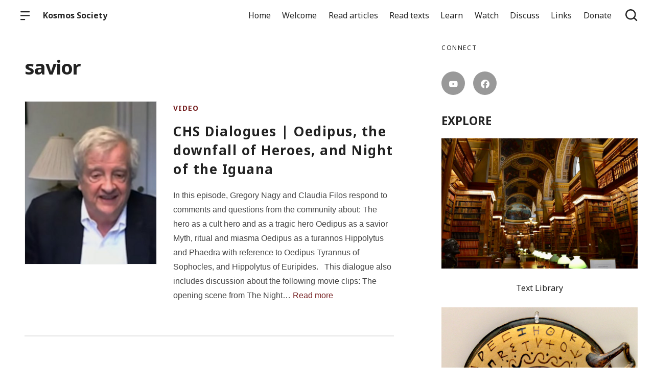

--- FILE ---
content_type: text/html; charset=UTF-8
request_url: https://kosmossociety.org/tag/savior-2/
body_size: 14210
content:

  <!doctype html>
<!--[if lt IE 9]><html class="no-js no-svg ie lt-ie9 lt-ie8 lt-ie7" lang="en-US"> <![endif]-->
<!--[if IE 9]><html class="no-js no-svg ie ie9 lt-ie9 lt-ie8" lang="en-US"> <![endif]-->
<!--[if gt IE 9]><!--><html class="no-js no-svg" lang="en-US"> <!--<![endif]-->
<head>
    <meta charset="UTF-8" />

    <meta name="description" content="An online community for classical studies">

    <link rel="stylesheet" href="https://kosmossociety.org/wp-content/themes/orpheus/style.css" type="text/css" />
    <link rel="stylesheet" href="https://kosmossociety.org/wp-content/themes/orpheus/static/css/draft.css" type="text/css" />
    <link rel="stylesheet" href="https://kosmossociety.org/wp-content/themes/orpheus/static/css/draft-js-inline-toolbar-plugin.css" type="text/css" />
    <link rel="stylesheet" href="https://kosmossociety.org/wp-content/themes/orpheus/static/css/draft-js-mention-plugin.css" type="text/css" />
    <link rel="stylesheet" href="https://kosmossociety.org/wp-content/themes/orpheus/static/css/draftjs-inline-toolbar.css" type="text/css" />
    <link rel="stylesheet" href="https://kosmossociety.org/wp-content/themes/orpheus/static/css/draftjs.css" type="text/css" />
    <link rel="stylesheet" href="https://kosmossociety.org/wp-content/themes/orpheus/static/css/orpheus.css" type="text/css" />
    <link rel="stylesheet" href="https://kosmossociety.org/wp-content/themes/orpheus/static/css/annotations.css" type="text/css" />
    <link rel="stylesheet" href="https://kosmossociety.org/wp-content/themes/orpheus/static/css/chs.css" type="text/css" />
    <link rel="stylesheet" href="https://kosmossociety.org/wp-content/themes/orpheus/static/css/publications.css" type="text/css" />
    <link rel="stylesheet" href="https://kosmossociety.org/wp-content/themes/orpheus/static/css/chs-main.css" type="text/css" />
    <link rel="stylesheet" href="https://kosmossociety.org/wp-content/themes/orpheus/static/css/main-site-home.css" type="text/css" />
    <link rel="stylesheet" href="https://kosmossociety.org/wp-content/themes/orpheus/static/css/404.css" type="text/css" />
    <link rel="stylesheet" href="https://kosmossociety.org/wp-content/themes/orpheus/static/css/pages.css" type="text/css" />
    <link rel="stylesheet" href="https://kosmossociety.org/wp-content/themes/orpheus/static/css/responsive.css" type="text/css" />
    <link rel="stylesheet" href="https://kosmossociety.org/wp-content/themes/orpheus/static/css/print.css" type="text/css" media="print" />
    <link rel="stylesheet" href="https://kosmossociety.org/wp-content/themes/orpheus/static/css/custom.css" type="text/css" />
    <link rel="stylesheet" href="https://kosmossociety.org/wp-content/themes/orpheus/static/css/timely.css" type="text/css" />
                
    <link rel="stylesheet" href="https://cdn.jsdelivr.net/npm/@mdi/font@5.8.55/css/materialdesignicons.min.css" type="text/css" />
    <meta http-equiv="Content-Type" content="text/html; charset=UTF-8" />
    <meta http-equiv="X-UA-Compatible" content="IE=edge">
    <meta name="viewport" content="width=device-width, initial-scale=1, user-scalable=no">
    <link rel="author" href="https://kosmossociety.org/wp-content/themes/orpheus/humans.txt" />
    <link rel="pingback" href="https://kosmossociety.org/xmlrpc.php" />
    <link rel="profile" href="http://gmpg.org/xfn/11">

          <link rel="apple-touch-icon" sizes="180x180" href="/wp-content/themes/orpheus/static/images/apple-touch-icon.png">
      <link rel="icon" type="image/png" sizes="32x32" href="/wp-content/themes/orpheus/static/images/favicon-32x32.png">
      <link rel="icon" type="image/png" sizes="16x16" href="/wp-content/themes/orpheus/static/images/favicon-16x16.png">
      <link rel="manifest" href="/wp-content/themes/orpheus/static/images/site.webmanifest">
    
    <meta name="theme-color" content="#000000">
    <script src="https://cdn.ravenjs.com/3.21.0/raven.min.js" crossorigin="anonymous"></script>
    <link href="https://fonts.googleapis.com/css?family=Noto+Sans:400,700|Cardo:300,400,700&subset=cyrillic,greek,latin-ext" rel="stylesheet">
    <link href="https://api.mapbox.com/mapbox-gl-js/v1.1.1/mapbox-gl.css" rel="stylesheet">
    <link rel="stylesheet" href="https://api.mapbox.com/mapbox-gl-js/plugins/mapbox-gl-geocoder/v4.4.1/mapbox-gl-geocoder.css">
    <script async defer="defer" src="https://www.googletagmanager.com/gtag/js?id=UA-36250260-17"></script>

          <!-- Global site tag (gtag.js) - Google Analytics -->
      <script async src="https://www.googletagmanager.com/gtag/js?id=UA-83607684-1"></script>
      <script>
        window.dataLayer = window.dataLayer || [];
        function gtag(){dataLayer.push(arguments);}
        gtag('js', new Date());

        gtag('config', 'UA-83607684-1');
      </script>
    

    <script async defer="defer" src="https://www.google.com/recaptcha/api.js" type="text/javascript"></script>
    <script async defer="defer" src="https://maps.googleapis.com/maps/api/js?key=AIzaSyAoZmCz1xYcNNa3XvFQeXkbafy-Gn6sp-0" type="text/javascript"></script>
    <script src='https://api.mapbox.com/mapbox-gl-js/v1.4.1/mapbox-gl.js'></script>
    <link href='https://api.mapbox.com/mapbox-gl-js/v1.4.1/mapbox-gl.css' rel='stylesheet' />

    <meta name='robots' content='index, follow, max-image-preview:large, max-snippet:-1, max-video-preview:-1' />

	<!-- This site is optimized with the Yoast SEO plugin v26.7 - https://yoast.com/wordpress/plugins/seo/ -->
	<title>savior Archives - Kosmos Society</title>
	<link rel="canonical" href="https://kosmossociety.org/tag/savior-2/" />
	<meta property="og:locale" content="en_US" />
	<meta property="og:type" content="article" />
	<meta property="og:title" content="savior Archives - Kosmos Society" />
	<meta property="og:url" content="https://kosmossociety.org/tag/savior-2/" />
	<meta property="og:site_name" content="Kosmos Society" />
	<meta name="twitter:card" content="summary_large_image" />
	<script type="application/ld+json" class="yoast-schema-graph">{"@context":"https://schema.org","@graph":[{"@type":"CollectionPage","@id":"https://kosmossociety.org/tag/savior-2/","url":"https://kosmossociety.org/tag/savior-2/","name":"savior Archives - Kosmos Society","isPartOf":{"@id":"https://kosmossociety.org/#website"},"primaryImageOfPage":{"@id":"https://kosmossociety.org/tag/savior-2/#primaryimage"},"image":{"@id":"https://kosmossociety.org/tag/savior-2/#primaryimage"},"thumbnailUrl":"https://kosmossociety.org/wp-content/uploads/2015/12/Greg1.jpg","inLanguage":"en-US"},{"@type":"ImageObject","inLanguage":"en-US","@id":"https://kosmossociety.org/tag/savior-2/#primaryimage","url":"https://kosmossociety.org/wp-content/uploads/2015/12/Greg1.jpg","contentUrl":"https://kosmossociety.org/wp-content/uploads/2015/12/Greg1.jpg","width":600,"height":431},{"@type":"WebSite","@id":"https://kosmossociety.org/#website","url":"https://kosmossociety.org/","name":"Kosmos Society","description":"An online community for classical studies","potentialAction":[{"@type":"SearchAction","target":{"@type":"EntryPoint","urlTemplate":"https://kosmossociety.org/?s={search_term_string}"},"query-input":{"@type":"PropertyValueSpecification","valueRequired":true,"valueName":"search_term_string"}}],"inLanguage":"en-US"}]}</script>
	<!-- / Yoast SEO plugin. -->


<link rel='dns-prefetch' href='//secure.gravatar.com' />
<link rel='dns-prefetch' href='//stats.wp.com' />
<link rel='dns-prefetch' href='//v0.wordpress.com' />
<link rel='preconnect' href='//c0.wp.com' />
<link rel="alternate" type="application/rss+xml" title="Kosmos Society &raquo; Feed" href="https://kosmossociety.org/feed/" />
<link rel="alternate" type="application/rss+xml" title="Kosmos Society &raquo; Comments Feed" href="https://kosmossociety.org/comments/feed/" />
<link rel="alternate" type="application/rss+xml" title="Kosmos Society &raquo; savior Tag Feed" href="https://kosmossociety.org/tag/savior-2/feed/" />
<style id='wp-img-auto-sizes-contain-inline-css' type='text/css'>
img:is([sizes=auto i],[sizes^="auto," i]){contain-intrinsic-size:3000px 1500px}
/*# sourceURL=wp-img-auto-sizes-contain-inline-css */
</style>
<link rel='stylesheet' id='ai1ec_style-css' href='//kosmossociety.org/wp-content/plugins/all-in-one-event-calendar/cache/4e018985_ai1ec_parsed_css.css?ver=3.0.0' type='text/css' media='all' />

<style id='wp-block-paragraph-inline-css' type='text/css'>
.is-small-text{font-size:.875em}.is-regular-text{font-size:1em}.is-large-text{font-size:2.25em}.is-larger-text{font-size:3em}.has-drop-cap:not(:focus):first-letter{float:left;font-size:8.4em;font-style:normal;font-weight:100;line-height:.68;margin:.05em .1em 0 0;text-transform:uppercase}body.rtl .has-drop-cap:not(:focus):first-letter{float:none;margin-left:.1em}p.has-drop-cap.has-background{overflow:hidden}:root :where(p.has-background){padding:1.25em 2.375em}:where(p.has-text-color:not(.has-link-color)) a{color:inherit}p.has-text-align-left[style*="writing-mode:vertical-lr"],p.has-text-align-right[style*="writing-mode:vertical-rl"]{rotate:180deg}
/*# sourceURL=https://kosmossociety.org/wp-includes/blocks/paragraph/style.min.css */
</style>
<style id='wp-block-loginout-inline-css' type='text/css'>
.wp-block-loginout{box-sizing:border-box}
/*# sourceURL=https://kosmossociety.org/wp-includes/blocks/loginout/style.min.css */
</style>
<style id='wp-emoji-styles-inline-css' type='text/css'>

	img.wp-smiley, img.emoji {
		display: inline !important;
		border: none !important;
		box-shadow: none !important;
		height: 1em !important;
		width: 1em !important;
		margin: 0 0.07em !important;
		vertical-align: -0.1em !important;
		background: none !important;
		padding: 0 !important;
	}
/*# sourceURL=wp-emoji-styles-inline-css */
</style>
<link rel='stylesheet' id='wp-block-library-css' href='https://c0.wp.com/c/6.9/wp-includes/css/dist/block-library/style.min.css' type='text/css' media='all' />
<style id='global-styles-inline-css' type='text/css'>
:root{--wp--preset--aspect-ratio--square: 1;--wp--preset--aspect-ratio--4-3: 4/3;--wp--preset--aspect-ratio--3-4: 3/4;--wp--preset--aspect-ratio--3-2: 3/2;--wp--preset--aspect-ratio--2-3: 2/3;--wp--preset--aspect-ratio--16-9: 16/9;--wp--preset--aspect-ratio--9-16: 9/16;--wp--preset--color--black: #000000;--wp--preset--color--cyan-bluish-gray: #abb8c3;--wp--preset--color--white: #ffffff;--wp--preset--color--pale-pink: #f78da7;--wp--preset--color--vivid-red: #cf2e2e;--wp--preset--color--luminous-vivid-orange: #ff6900;--wp--preset--color--luminous-vivid-amber: #fcb900;--wp--preset--color--light-green-cyan: #7bdcb5;--wp--preset--color--vivid-green-cyan: #00d084;--wp--preset--color--pale-cyan-blue: #8ed1fc;--wp--preset--color--vivid-cyan-blue: #0693e3;--wp--preset--color--vivid-purple: #9b51e0;--wp--preset--gradient--vivid-cyan-blue-to-vivid-purple: linear-gradient(135deg,rgb(6,147,227) 0%,rgb(155,81,224) 100%);--wp--preset--gradient--light-green-cyan-to-vivid-green-cyan: linear-gradient(135deg,rgb(122,220,180) 0%,rgb(0,208,130) 100%);--wp--preset--gradient--luminous-vivid-amber-to-luminous-vivid-orange: linear-gradient(135deg,rgb(252,185,0) 0%,rgb(255,105,0) 100%);--wp--preset--gradient--luminous-vivid-orange-to-vivid-red: linear-gradient(135deg,rgb(255,105,0) 0%,rgb(207,46,46) 100%);--wp--preset--gradient--very-light-gray-to-cyan-bluish-gray: linear-gradient(135deg,rgb(238,238,238) 0%,rgb(169,184,195) 100%);--wp--preset--gradient--cool-to-warm-spectrum: linear-gradient(135deg,rgb(74,234,220) 0%,rgb(151,120,209) 20%,rgb(207,42,186) 40%,rgb(238,44,130) 60%,rgb(251,105,98) 80%,rgb(254,248,76) 100%);--wp--preset--gradient--blush-light-purple: linear-gradient(135deg,rgb(255,206,236) 0%,rgb(152,150,240) 100%);--wp--preset--gradient--blush-bordeaux: linear-gradient(135deg,rgb(254,205,165) 0%,rgb(254,45,45) 50%,rgb(107,0,62) 100%);--wp--preset--gradient--luminous-dusk: linear-gradient(135deg,rgb(255,203,112) 0%,rgb(199,81,192) 50%,rgb(65,88,208) 100%);--wp--preset--gradient--pale-ocean: linear-gradient(135deg,rgb(255,245,203) 0%,rgb(182,227,212) 50%,rgb(51,167,181) 100%);--wp--preset--gradient--electric-grass: linear-gradient(135deg,rgb(202,248,128) 0%,rgb(113,206,126) 100%);--wp--preset--gradient--midnight: linear-gradient(135deg,rgb(2,3,129) 0%,rgb(40,116,252) 100%);--wp--preset--font-size--small: 13px;--wp--preset--font-size--medium: 20px;--wp--preset--font-size--large: 36px;--wp--preset--font-size--x-large: 42px;--wp--preset--spacing--20: 0.44rem;--wp--preset--spacing--30: 0.67rem;--wp--preset--spacing--40: 1rem;--wp--preset--spacing--50: 1.5rem;--wp--preset--spacing--60: 2.25rem;--wp--preset--spacing--70: 3.38rem;--wp--preset--spacing--80: 5.06rem;--wp--preset--shadow--natural: 6px 6px 9px rgba(0, 0, 0, 0.2);--wp--preset--shadow--deep: 12px 12px 50px rgba(0, 0, 0, 0.4);--wp--preset--shadow--sharp: 6px 6px 0px rgba(0, 0, 0, 0.2);--wp--preset--shadow--outlined: 6px 6px 0px -3px rgb(255, 255, 255), 6px 6px rgb(0, 0, 0);--wp--preset--shadow--crisp: 6px 6px 0px rgb(0, 0, 0);}:where(.is-layout-flex){gap: 0.5em;}:where(.is-layout-grid){gap: 0.5em;}body .is-layout-flex{display: flex;}.is-layout-flex{flex-wrap: wrap;align-items: center;}.is-layout-flex > :is(*, div){margin: 0;}body .is-layout-grid{display: grid;}.is-layout-grid > :is(*, div){margin: 0;}:where(.wp-block-columns.is-layout-flex){gap: 2em;}:where(.wp-block-columns.is-layout-grid){gap: 2em;}:where(.wp-block-post-template.is-layout-flex){gap: 1.25em;}:where(.wp-block-post-template.is-layout-grid){gap: 1.25em;}.has-black-color{color: var(--wp--preset--color--black) !important;}.has-cyan-bluish-gray-color{color: var(--wp--preset--color--cyan-bluish-gray) !important;}.has-white-color{color: var(--wp--preset--color--white) !important;}.has-pale-pink-color{color: var(--wp--preset--color--pale-pink) !important;}.has-vivid-red-color{color: var(--wp--preset--color--vivid-red) !important;}.has-luminous-vivid-orange-color{color: var(--wp--preset--color--luminous-vivid-orange) !important;}.has-luminous-vivid-amber-color{color: var(--wp--preset--color--luminous-vivid-amber) !important;}.has-light-green-cyan-color{color: var(--wp--preset--color--light-green-cyan) !important;}.has-vivid-green-cyan-color{color: var(--wp--preset--color--vivid-green-cyan) !important;}.has-pale-cyan-blue-color{color: var(--wp--preset--color--pale-cyan-blue) !important;}.has-vivid-cyan-blue-color{color: var(--wp--preset--color--vivid-cyan-blue) !important;}.has-vivid-purple-color{color: var(--wp--preset--color--vivid-purple) !important;}.has-black-background-color{background-color: var(--wp--preset--color--black) !important;}.has-cyan-bluish-gray-background-color{background-color: var(--wp--preset--color--cyan-bluish-gray) !important;}.has-white-background-color{background-color: var(--wp--preset--color--white) !important;}.has-pale-pink-background-color{background-color: var(--wp--preset--color--pale-pink) !important;}.has-vivid-red-background-color{background-color: var(--wp--preset--color--vivid-red) !important;}.has-luminous-vivid-orange-background-color{background-color: var(--wp--preset--color--luminous-vivid-orange) !important;}.has-luminous-vivid-amber-background-color{background-color: var(--wp--preset--color--luminous-vivid-amber) !important;}.has-light-green-cyan-background-color{background-color: var(--wp--preset--color--light-green-cyan) !important;}.has-vivid-green-cyan-background-color{background-color: var(--wp--preset--color--vivid-green-cyan) !important;}.has-pale-cyan-blue-background-color{background-color: var(--wp--preset--color--pale-cyan-blue) !important;}.has-vivid-cyan-blue-background-color{background-color: var(--wp--preset--color--vivid-cyan-blue) !important;}.has-vivid-purple-background-color{background-color: var(--wp--preset--color--vivid-purple) !important;}.has-black-border-color{border-color: var(--wp--preset--color--black) !important;}.has-cyan-bluish-gray-border-color{border-color: var(--wp--preset--color--cyan-bluish-gray) !important;}.has-white-border-color{border-color: var(--wp--preset--color--white) !important;}.has-pale-pink-border-color{border-color: var(--wp--preset--color--pale-pink) !important;}.has-vivid-red-border-color{border-color: var(--wp--preset--color--vivid-red) !important;}.has-luminous-vivid-orange-border-color{border-color: var(--wp--preset--color--luminous-vivid-orange) !important;}.has-luminous-vivid-amber-border-color{border-color: var(--wp--preset--color--luminous-vivid-amber) !important;}.has-light-green-cyan-border-color{border-color: var(--wp--preset--color--light-green-cyan) !important;}.has-vivid-green-cyan-border-color{border-color: var(--wp--preset--color--vivid-green-cyan) !important;}.has-pale-cyan-blue-border-color{border-color: var(--wp--preset--color--pale-cyan-blue) !important;}.has-vivid-cyan-blue-border-color{border-color: var(--wp--preset--color--vivid-cyan-blue) !important;}.has-vivid-purple-border-color{border-color: var(--wp--preset--color--vivid-purple) !important;}.has-vivid-cyan-blue-to-vivid-purple-gradient-background{background: var(--wp--preset--gradient--vivid-cyan-blue-to-vivid-purple) !important;}.has-light-green-cyan-to-vivid-green-cyan-gradient-background{background: var(--wp--preset--gradient--light-green-cyan-to-vivid-green-cyan) !important;}.has-luminous-vivid-amber-to-luminous-vivid-orange-gradient-background{background: var(--wp--preset--gradient--luminous-vivid-amber-to-luminous-vivid-orange) !important;}.has-luminous-vivid-orange-to-vivid-red-gradient-background{background: var(--wp--preset--gradient--luminous-vivid-orange-to-vivid-red) !important;}.has-very-light-gray-to-cyan-bluish-gray-gradient-background{background: var(--wp--preset--gradient--very-light-gray-to-cyan-bluish-gray) !important;}.has-cool-to-warm-spectrum-gradient-background{background: var(--wp--preset--gradient--cool-to-warm-spectrum) !important;}.has-blush-light-purple-gradient-background{background: var(--wp--preset--gradient--blush-light-purple) !important;}.has-blush-bordeaux-gradient-background{background: var(--wp--preset--gradient--blush-bordeaux) !important;}.has-luminous-dusk-gradient-background{background: var(--wp--preset--gradient--luminous-dusk) !important;}.has-pale-ocean-gradient-background{background: var(--wp--preset--gradient--pale-ocean) !important;}.has-electric-grass-gradient-background{background: var(--wp--preset--gradient--electric-grass) !important;}.has-midnight-gradient-background{background: var(--wp--preset--gradient--midnight) !important;}.has-small-font-size{font-size: var(--wp--preset--font-size--small) !important;}.has-medium-font-size{font-size: var(--wp--preset--font-size--medium) !important;}.has-large-font-size{font-size: var(--wp--preset--font-size--large) !important;}.has-x-large-font-size{font-size: var(--wp--preset--font-size--x-large) !important;}
/*# sourceURL=global-styles-inline-css */
</style>

<style id='classic-theme-styles-inline-css' type='text/css'>
/*! This file is auto-generated */
.wp-block-button__link{color:#fff;background-color:#32373c;border-radius:9999px;box-shadow:none;text-decoration:none;padding:calc(.667em + 2px) calc(1.333em + 2px);font-size:1.125em}.wp-block-file__button{background:#32373c;color:#fff;text-decoration:none}
/*# sourceURL=/wp-includes/css/classic-themes.min.css */
</style>
<link rel='stylesheet' id='bbp-default-css' href='https://kosmossociety.org/wp-content/plugins/bbpress/templates/default/css/bbpress.min.css?ver=2.6.14' type='text/css' media='all' />
<link rel='stylesheet' id='bsp-css' href='https://kosmossociety.org/wp-content/plugins/bbp-style-pack/css/bspstyle.css?ver=1766541006' type='text/css' media='screen' />
<link rel='stylesheet' id='dashicons-css' href='https://c0.wp.com/c/6.9/wp-includes/css/dashicons.min.css' type='text/css' media='all' />
<style id='kadence-blocks-global-variables-inline-css' type='text/css'>
:root {--global-kb-font-size-sm:clamp(0.8rem, 0.73rem + 0.217vw, 0.9rem);--global-kb-font-size-md:clamp(1.1rem, 0.995rem + 0.326vw, 1.25rem);--global-kb-font-size-lg:clamp(1.75rem, 1.576rem + 0.543vw, 2rem);--global-kb-font-size-xl:clamp(2.25rem, 1.728rem + 1.63vw, 3rem);--global-kb-font-size-xxl:clamp(2.5rem, 1.456rem + 3.26vw, 4rem);--global-kb-font-size-xxxl:clamp(2.75rem, 0.489rem + 7.065vw, 6rem);}:root {--global-palette1: #3182CE;--global-palette2: #2B6CB0;--global-palette3: #1A202C;--global-palette4: #2D3748;--global-palette5: #4A5568;--global-palette6: #718096;--global-palette7: #EDF2F7;--global-palette8: #F7FAFC;--global-palette9: #ffffff;}
/*# sourceURL=kadence-blocks-global-variables-inline-css */
</style>
<link rel='stylesheet' id='sharedaddy-css' href='https://c0.wp.com/p/jetpack/15.4/modules/sharedaddy/sharing.css' type='text/css' media='all' />
<link rel='stylesheet' id='social-logos-css' href='https://c0.wp.com/p/jetpack/15.4/_inc/social-logos/social-logos.min.css' type='text/css' media='all' />
<script type="text/javascript" src="https://c0.wp.com/c/6.9/wp-includes/js/jquery/jquery.min.js" id="jquery-core-js"></script>
<script type="text/javascript" src="https://c0.wp.com/c/6.9/wp-includes/js/jquery/jquery-migrate.min.js" id="jquery-migrate-js"></script>
<link rel="https://api.w.org/" href="https://kosmossociety.org/wp-json/" /><link rel="alternate" title="JSON" type="application/json" href="https://kosmossociety.org/wp-json/wp/v2/tags/2453" /><link rel="EditURI" type="application/rsd+xml" title="RSD" href="https://kosmossociety.org/xmlrpc.php?rsd" />

	<style>img#wpstats{display:none}</style>
		<link rel="icon" href="https://kosmossociety.org/wp-content/uploads/2023/10/cropped-K-new-logo-1-32x32.jpg" sizes="32x32" />
<link rel="icon" href="https://kosmossociety.org/wp-content/uploads/2023/10/cropped-K-new-logo-1-192x192.jpg" sizes="192x192" />
<link rel="apple-touch-icon" href="https://kosmossociety.org/wp-content/uploads/2023/10/cropped-K-new-logo-1-180x180.jpg" />
<meta name="msapplication-TileImage" content="https://kosmossociety.org/wp-content/uploads/2023/10/cropped-K-new-logo-1-270x270.jpg" />

  </head>

<body class="archive tag tag-savior-2 tag-2453 wp-theme-orpheus -mainSite  -chs" data-template="base.twig">
<noscript class="noJavascriptMessage">
  <style>
    body,
    html {
      margin: 0;
      padding: 0;
    }

    .noJavascriptMessage {
      align-items: center;
      display: flex;
      font-family: "Trueno", -apple-system, BlinkMacSystemFont, "Helvetica Neue", Helvetica, sans-serif;
      justify-content: center;
      margin: 0;
      min-height: 100vh;
      padding: 0;
    }

    .noJavascriptMessage > div {
      max-width: 500px;
      padding: 20px;
      text-align: center;
    }

    .noJavascriptMessage svg {
      height: 100px;
      margin-bottom: 40px;
    }
  </style>
  <div>
    <svg width="150px" height="146px" viewbox="0 0 150 146" version="1.1" xmlns="http://www.w3.org/2000/svg" xmlns:xlink="http://www.w3.org/1999/xlink">
      <path
        d="M75.016497,145.4 C31.816497,145.4 0.816497,113.2 0.816497,73.4 L0.816497,73 C0.816497,33.2 32.216497,0.6 75.416497,0.6 C118.616497,0.6 149.616497,32.8 149.616497,72.6 L149.616497,73 C149.616497,112.8 118.216497,145.4 75.016497,145.4 Z M75.416497,117 C100.216497,117 117.416497,97.4 117.416497,73.4 L117.416497,73 C117.416497,49 99.816497,29 75.016497,29 C50.216497,29 33.016497,48.6 33.016497,72.6 L33.016497,73 C33.016497,97 50.616497,117 75.416497,117 Z"
        id="O"
        fill="#000000"></path>
    </svg>
    <p>Enable JavaScript and refresh the page to view the Center for Hellenic Studies website.</p>
    <p>
      <a href="https://www.enable-javascript.com/" target="_blank">See how to enable JavaScript in your browser.</a>
    </p>
  </div>
</noscript>

<div id="root">
  <div>
    	<header class="headerExternal
      -light
  " data-html2canvas-ignore="true">
  <div class="headerExternalDefault">
    <div class="headerExternalSite">
                       
      </a>
              <button class="headerExternalButton headerExternalSiteMenuButton menuButton showMenuButton" href="/">
          <svg viewbox="0 0 30 30">
            <path
              d="M13.0518223,24.12 C13.8486533,24.12 14.4946125,24.7708056 14.4946125,25.5586857 L14.4946125,25.8973143 C14.4946125,26.6918785 13.8530946,27.336 13.0518223,27.336 L1.4427902,27.336 C0.645959177,27.336 0,26.6851944 0,25.8973143 L0,25.5586857 C0,24.7641215 0.641517873,24.12 1.4427902,24.12 L13.0518223,24.12 Z M27.5516448,12.864 C28.3455984,12.864 28.989225,13.5148056 28.989225,14.3026857 L28.989225,14.6413143 C28.989225,15.4358785 28.3430988,16.08 27.5516448,16.08 L1.43758018,16.08 C0.643626568,16.08 0,15.4291944 0,14.6413143 L0,14.3026857 C0,13.5081215 0.646126216,12.864 1.43758018,12.864 L27.5516448,12.864 Z M27.5516448,1.608 C28.3455984,1.608 28.989225,2.25880559 28.989225,3.04668573 L28.989225,3.38531427 C28.989225,4.17987846 28.3430988,4.824 27.5516448,4.824 L1.43758018,4.824 C0.643626568,4.824 0,4.17319441 0,3.38531427 L0,3.04668573 C0,2.25212154 0.646126216,1.608 1.43758018,1.608 L27.5516448,1.608 Z"
              id="path-1"></path>
          </svg>
        </button>
        <button class="headerExternalButton headerExternalSiteMenuButton hideMenuButton" href="/">
          <i class="mdi mdi-close"></i>
        </button>
                    <a class="headerExternalSiteArchiveTitle" href="/">
          Kosmos Society
        </a>
          </div>

      <ul class="headerExternalNav">
          <li class="headerMenuItem headerExternalNavLinkHideOnMobile headerMenuToggleButton   menu-item menu-item-type-custom menu-item-object-custom menu-item-72557 ">
  <a target="" href="/">Home</a>

  </li>
          <li class="headerMenuItem headerExternalNavLinkHideOnMobile headerMenuToggleButton   menu-item menu-item-type-post_type menu-item-object-page menu-item-73298 menu-item-has-children ">
  <a target="" href="https://kosmossociety.org/welcome-to-kosmos/">Welcome</a>

      <div class="dropdownHeaderMenu" role="tooltip">
      <div
        class="jss88 jss92 jss89"
        id="menu-list-grow"
        style="opacity: 1; transform: scale(1, 1) translateZ(0px); transform-origin: center top; transition: opacity 253ms cubic-bezier(0.4, 0, 0.2, 1) 0ms, transform 168ms cubic-bezier(0.4, 0, 0.2, 1) 0ms;">
        <ul class="jss115 jss116 headerExternalSecondaryNav" role="menu">
                      <li >
              <a role="menuitem" href="/?page_id=5859">
                Welcome to Kosmos Society!
              </a>
                          </li>
                      <li >
              <a role="menuitem" href="/?page_id=715">
                About this site
              </a>
                          </li>
                      <li >
              <a role="menuitem" href="https://kosmossociety.org/faq/">
                FAQ
              </a>
                          </li>
                  </ul>
      </div>
    </div>
  </li>
          <li class="headerMenuItem headerExternalNavLinkHideOnMobile headerMenuToggleButton   menu-item menu-item-type-post_type menu-item-object-page menu-item-57402 menu-item-has-children ">
  <a target="" href="https://kosmossociety.org/reading-articles/">Read articles</a>

      <div class="dropdownHeaderMenu" role="tooltip">
      <div
        class="jss88 jss92 jss89"
        id="menu-list-grow"
        style="opacity: 1; transform: scale(1, 1) translateZ(0px); transform-origin: center top; transition: opacity 253ms cubic-bezier(0.4, 0, 0.2, 1) 0ms, transform 168ms cubic-bezier(0.4, 0, 0.2, 1) 0ms;">
        <ul class="jss115 jss116 headerExternalSecondaryNav" role="menu">
                      <li >
              <a role="menuitem" href="https://kosmossociety.org/category/gallery/">
                Gallery articles
              </a>
                          </li>
                      <li >
              <a role="menuitem" href="https://kosmossociety.org/category/history/">
                History articles
              </a>
                          </li>
                      <li >
              <a role="menuitem" href="https://kosmossociety.org/category/topic-for-discussion/">
                Topic for Discussion
              </a>
                          </li>
                      <li >
              <a role="menuitem" href="https://kosmossociety.org/category/travel-3/">
                Travel articles
              </a>
                          </li>
                      <li >
              <a role="menuitem" href="https://kosmossociety.org/category/texts-2/">
                Text articles
              </a>
                          </li>
                      <li >
              <a role="menuitem" href="https://kosmossociety.org/category/word-study/">
                Word Study articles
              </a>
                          </li>
                      <li >
              <a role="menuitem" href="https://kosmossociety.org/category/classical-reception/">
                Classical Reception
              </a>
                          </li>
                      <li >
              <a role="menuitem" href="https://kosmossociety.org/blog-index/">
                Articles index
              </a>
                          </li>
                  </ul>
      </div>
    </div>
  </li>
          <li class="headerMenuItem headerExternalNavLinkHideOnMobile headerMenuToggleButton   menu-item menu-item-type-custom menu-item-object-custom menu-item-55702 menu-item-has-children ">
  <a target="" href="/?page_id=56626">Read texts</a>

      <div class="dropdownHeaderMenu" role="tooltip">
      <div
        class="jss88 jss92 jss89"
        id="menu-list-grow"
        style="opacity: 1; transform: scale(1, 1) translateZ(0px); transform-origin: center top; transition: opacity 253ms cubic-bezier(0.4, 0, 0.2, 1) 0ms, transform 168ms cubic-bezier(0.4, 0, 0.2, 1) 0ms;">
        <ul class="jss115 jss116 headerExternalSecondaryNav" role="menu">
                      <li >
              <a role="menuitem" href="/?p=1496">
                Text Library
              </a>
                          </li>
                      <li >
              <a role="menuitem" href="https://kosmossociety.org/category/texts-2/">
                Text articles
              </a>
                          </li>
                      <li >
              <a role="menuitem" href="https://kosmossociety.org/category/book-club-2/">
                Book Club
              </a>
                          </li>
                      <li >
              <a role="menuitem" href="https://kosmossociety.org/core-vocab/">
                H24H Core Vocab list
              </a>
                          </li>
                      <li >
              <a role="menuitem" href="https://kosmossociety.org/key-terms-for-thucydides-book-1/">
                Key terms for Thucydides Book 1
              </a>
                          </li>
                      <li >
              <a role="menuitem" href="https://kosmossociety.org/key-terms-for-thucydides-book-2/">
                Key Terms for Thucydides Book 2
              </a>
                          </li>
                  </ul>
      </div>
    </div>
  </li>
          <li class="headerMenuItem headerExternalNavLinkHideOnMobile headerMenuToggleButton   menu-item menu-item-type-custom menu-item-object-custom menu-item-50827 menu-item-has-children ">
  <a target="" href="/?page_id=56637">Learn</a>

      <div class="dropdownHeaderMenu" role="tooltip">
      <div
        class="jss88 jss92 jss89"
        id="menu-list-grow"
        style="opacity: 1; transform: scale(1, 1) translateZ(0px); transform-origin: center top; transition: opacity 253ms cubic-bezier(0.4, 0, 0.2, 1) 0ms, transform 168ms cubic-bezier(0.4, 0, 0.2, 1) 0ms;">
        <ul class="jss115 jss116 headerExternalSecondaryNav" role="menu">
                      <li >
              <a role="menuitem" href="https://kosmossociety.org/learn/learning-modules/">
                Greek
              </a>
                          </li>
                      <li >
              <a role="menuitem" href="/?cat=2130">
                Articles on Ancient Greek language
              </a>
                          </li>
                      <li >
              <a role="menuitem" href="/?cat=1347">
                Reading Homeric Greek series
              </a>
                          </li>
                      <li >
              <a role="menuitem" href="https://kosmossociety.org/learning-latin/">
                Latin
              </a>
                          </li>
                      <li >
              <a role="menuitem" href="https://kosmossociety.org/history-resources/">
                History Resources
              </a>
                          </li>
                      <li >
              <a role="menuitem" href="https://kosmossociety.org/heroesx/">
                HeroesX
              </a>
                          </li>
                  </ul>
      </div>
    </div>
  </li>
          <li class="headerMenuItem headerExternalNavLinkHideOnMobile headerMenuToggleButton   menu-item menu-item-type-custom menu-item-object-custom menu-item-49809 menu-item-has-children ">
  <a target="" href="/?page_id=56738">Watch</a>

      <div class="dropdownHeaderMenu" role="tooltip">
      <div
        class="jss88 jss92 jss89"
        id="menu-list-grow"
        style="opacity: 1; transform: scale(1, 1) translateZ(0px); transform-origin: center top; transition: opacity 253ms cubic-bezier(0.4, 0, 0.2, 1) 0ms, transform 168ms cubic-bezier(0.4, 0, 0.2, 1) 0ms;">
        <ul class="jss115 jss116 headerExternalSecondaryNav" role="menu">
                      <li >
              <a role="menuitem" href="https://kosmossociety.org/videos-visiting-scholars/">
                Open House
              </a>
                          </li>
                      <li >
              <a role="menuitem" href="https://kosmossociety.org/videos-by-theme/">
                Videos by theme
              </a>
                          </li>
                      <li >
              <a role="menuitem" href="https://kosmossociety.org/category/visiting-scholar/">
                Videos by date
              </a>
                          </li>
                      <li >
              <a role="menuitem" href="https://kosmossociety.org/heroesx-office-hours-videos/">
                HeroesX Office Hours Videos
              </a>
                          </li>
                      <li >
              <a role="menuitem" href="/?cat=289">
                Other video dialogues
              </a>
                          </li>
                      <li >
              <a role="menuitem" href="https://chs.harvard.edu/programs/reading-greek-tragedy-online/">
                Reading Greek Tragedy Online
              </a>
                          </li>
                  </ul>
      </div>
    </div>
  </li>
          <li class="headerMenuItem headerExternalNavLinkHideOnMobile headerMenuToggleButton   menu-item menu-item-type-custom menu-item-object-custom menu-item-55708 menu-item-has-children ">
  <a target="" href="/?page_id=233">Discuss</a>

      <div class="dropdownHeaderMenu" role="tooltip">
      <div
        class="jss88 jss92 jss89"
        id="menu-list-grow"
        style="opacity: 1; transform: scale(1, 1) translateZ(0px); transform-origin: center top; transition: opacity 253ms cubic-bezier(0.4, 0, 0.2, 1) 0ms, transform 168ms cubic-bezier(0.4, 0, 0.2, 1) 0ms;">
        <ul class="jss115 jss116 headerExternalSecondaryNav" role="menu">
                      <li >
              <a role="menuitem" href="https://kosmossociety.org/wp-login.php">
                Log in
              </a>
                          </li>
                      <li >
              <a role="menuitem" href="https://kosmossociety.org/hour25-forums/">
                Forums / Log in
              </a>
                          </li>
                      <li >
              <a role="menuitem" href="https://kosmossociety.org/calendar/">
                Calendar
              </a>
                          </li>
                  </ul>
      </div>
    </div>
  </li>
          <li class="headerMenuItem headerExternalNavLinkHideOnMobile headerMenuToggleButton   menu-item menu-item-type-custom menu-item-object-custom menu-item-25969 menu-item-has-children ">
  <a target="_blank" href="/links/">Links</a>

      <div class="dropdownHeaderMenu" role="tooltip">
      <div
        class="jss88 jss92 jss89"
        id="menu-list-grow"
        style="opacity: 1; transform: scale(1, 1) translateZ(0px); transform-origin: center top; transition: opacity 253ms cubic-bezier(0.4, 0, 0.2, 1) 0ms, transform 168ms cubic-bezier(0.4, 0, 0.2, 1) 0ms;">
        <ul class="jss115 jss116 headerExternalSecondaryNav" role="menu">
                      <li >
              <a role="menuitem" href="/links/">
                Related links
              </a>
                          </li>
                  </ul>
      </div>
    </div>
  </li>
          <li class="headerMenuItem headerExternalNavLinkHideOnMobile headerMenuToggleButton  menuDonateButton menu-item menu-item-type-custom menu-item-object-custom menu-item-71890 -lastItem">
  <a target="_blank" href="https://www.paypal.com/us/fundraiser/charity/4287588">Donate</a>

  </li>
    
    
    <li>
      <button class="headerExternalButton headerExternalButtonSearch showMenuButton headerExternalButtonSearchFocusInput" type="button">
        <svg viewbox="0 0 30 30">
          <path
            d="M12.8841,0 C19.9997919,0 25.7682,5.75940898 25.7682,12.864 C25.7682,15.8364395 24.7584733,18.5734126 23.0628032,20.751641 L28.5175168,26.1989723 C29.1464611,26.8269354 29.1464611,27.8450646 28.5175168,28.4730277 C27.8885726,29.1009908 26.8688524,29.1009908 26.2399082,28.4730277 L26.2399082,28.4730277 L20.7840655,23.0268238 C18.6024335,24.7198485 15.8611839,25.728 12.8841,25.728 C5.76840806,25.728 0,19.968591 0,12.864 C0,5.75940898 5.76840806,0 12.8841,0 Z M12.8841,3.216 C7.54733104,3.216 3.221025,7.53555673 3.221025,12.864 C3.221025,18.1924433 7.54733104,22.512 12.8841,22.512 C18.220869,22.512 22.547175,18.1924433 22.547175,12.864 C22.547175,7.53555673 18.220869,3.216 12.8841,3.216 Z"
            id="path-1"></path>
        </svg>
      </button>
      <button class="headerExternalButton headerExternalButtonSearch hideMenuButton" type="button">
        <svg viewbox="0 0 30 30">
          <path
            d="M12.8841,0 C19.9997919,0 25.7682,5.75940898 25.7682,12.864 C25.7682,15.8364395 24.7584733,18.5734126 23.0628032,20.751641 L28.5175168,26.1989723 C29.1464611,26.8269354 29.1464611,27.8450646 28.5175168,28.4730277 C27.8885726,29.1009908 26.8688524,29.1009908 26.2399082,28.4730277 L26.2399082,28.4730277 L20.7840655,23.0268238 C18.6024335,24.7198485 15.8611839,25.728 12.8841,25.728 C5.76840806,25.728 0,19.968591 0,12.864 C0,5.75940898 5.76840806,0 12.8841,0 Z M12.8841,3.216 C7.54733104,3.216 3.221025,7.53555673 3.221025,12.864 C3.221025,18.1924433 7.54733104,22.512 12.8841,22.512 C18.220869,22.512 22.547175,18.1924433 22.547175,12.864 C22.547175,7.53555673 18.220869,3.216 12.8841,3.216 Z"
            id="path-1"></path>
        </svg>
      </button>
    </li>
  </ul>

    <div class="headerMenu">
      <div class="headerMenuInner">
        <form class="textsearchForm" id="search_form" action="/search">
          <input id="header_external_search" type="text" placeholder="Search the Kosmos Society Website . . ." name="s"/>
        </form>

        <div class="headerMenuColumns">
      
<ul>
  <li>
    <h4>
      <a target="" href="https://kosmossociety.org">The Kosmos Society</a>
    </h4>
  </li>

      <li>
      <a href="/">
        Home
      </a>
          </li>
      <li>
      <a href="https://kosmossociety.org/welcome-to-kosmos/">
        Welcome -About - FAQs
      </a>
          </li>
      <li>
      <a href="https://kosmossociety.org/reading-articles/">
        Read Articles - Tag Index
      </a>
          </li>
      <li>
      <a href="https://kosmossociety.org/read-texts/">
        Read: Texts - Book Club - Word Studies
      </a>
          </li>
      <li>
      <a href="https://kosmossociety.org/learn/">
        Learn: Greek - Latin - History
      </a>
          </li>
      <li>
      <a href="https://kosmossociety.org/watch/">
        Watch: Open House - Interviews
      </a>
          </li>
      <li>
      <a href="https://kosmossociety.org/hour25-forums/">
        Discuss: Members' Forums
      </a>
          </li>
      <li>
      <a href="https://kosmossociety.org/links/">
        Links
      </a>
          </li>
      <li>
      <a href="https://www.paypal.com/us/fundraiser/charity/4287588">
        Donate
      </a>
          </li>
  
</ul>
  </div>
      </div>
    </div>
  </div>
</div>
<div class="headerExternalSearch" style="visibility: hidden;">
  <div class="headerExternalSearchContent">
    <button id="header_external_search_back">
      <svg class="jss10" focusable="false" viewbox="0 0 24 24" aria-hidden="true" role="presentation">
        <path fill="none" d="M0 0h24v24H0z"></path>
        <path d="M20 11H7.83l5.59-5.59L12 4l-8 8 8 8 1.41-1.41L7.83 13H20v-2z"></path>
      </svg>
    </button>
    <input id="header_external_search" type="search" placeholder="Search" value="">
  </div>
  <div class="headerExternalSearchBackground"></div>
</div>
</header>      <div class="archive archiveLayout">
    <main class="archiveContent">
			<h1>savior</h1>
			<div class="posts -verticalList ">
															<article class="tease -teaseFull tease-post
	-teaseCondensed
" id="tease-26555">

  
  			    <a href="https://kosmossociety.org/chs-dialogues-oedipus-the-downfall-of-heroes-and-night-of-the-iguana/" class="teaseImageOuter">
		            <div class="teaseImage" style="background-image:url('https://kosmossociety.org/wp-content/uploads/2015/12/Greg1.jpg')"></div>
			    </a>
  
  <div class="postText">
    <div class="postCategories">
	<!--
		-->
	    				<a class="postCategory labelCaps" href="/category/video-dialogue">Video</a>    	  	</div>

    <h2 class="h2">
					    <a href="https://kosmossociety.org/chs-dialogues-oedipus-the-downfall-of-heroes-and-night-of-the-iguana/">
				      	        CHS Dialogues | Oedipus, the downfall of Heroes, and Night of the Iguana
	            </a>
    </h2>

     

    <p>
              In this episode, Gregory Nagy and Claudia Filos respond to comments and questions from the community about: The hero as a cult hero and as a tragic hero Oedipus as a savior Myth, ritual and miasma Oedipus as a turannos Hippolytus and Phaedra with reference to Oedipus Tyrannus of Sophocles, and Hippolytus of Euripides. &nbsp; This dialogue also includes discussion about the following movie clips: The opening scene from The Night&hellip; 
      
					    <a href="https://kosmossociety.org/chs-dialogues-oedipus-the-downfall-of-heroes-and-night-of-the-iguana/">
			 
        Read more
      </a>
    </p>

      </div>

</article>												</div>

    	    </main>

		<div class="archiveSidebar">
	    <aside id="main_sidebar" class="mainSidebar " data-html2canvas-ignore="true">
  <div id="block-29" class="widget widget_block widget_text">
<p></p>
</div><div id="block-35" class="widget widget_block widget_text">
<p></p>
</div><div id="block-25" class="widget widget_block"><h4 class="overline sidebarTitle">
  Connect
</h4>
<div class="socialLinks">
  <ul>
       <li>
      <a href="https://www.youtube.com/@KosmosSociety2024" target="_blank">
        <i class="mdi mdi-youtube"></i>
      </a>
    </li>
    <li>
      <a href="https://www.facebook.com/TheKosmosSociety" target="_blank">
        <i class="mdi mdi-facebook"></i>
      </a>
    </li>
  </ul>
</div></div><div id="block-26" class="widget widget_block"><h4>EXPLORE</h4>
<p><a href="/text-library/"><img loading="lazy" decoding="async" class="aligncenter size-full wp-image-56630" src="/wp-content/uploads/2014/01/Biblio-Nation-Assemb-.jpeg" alt="Library" width="934" height="724" /></a>
<p style="text-align: center">Text Library</p>
<a href="/learn/learning-modules/"><img loading="lazy" decoding="async" class="aligncenter size-full wp-image-56796" src="/wp-content/uploads/2021/06/Greek-alphabet-on-cup-1024px-NAMA_Alphabet_grec.jpg" alt="Greek alphabet on cup" width="1024" height="895" srcset="https://kosmossociety.org/wp-content/uploads/2021/06/Greek-alphabet-on-cup-1024px-NAMA_Alphabet_grec.jpg 1024w, https://kosmossociety.org/wp-content/uploads/2021/06/Greek-alphabet-on-cup-1024px-NAMA_Alphabet_grec-300x262.jpg 300w, https://kosmossociety.org/wp-content/uploads/2021/06/Greek-alphabet-on-cup-1024px-NAMA_Alphabet_grec-768x671.jpg 768w, https://kosmossociety.org/wp-content/uploads/2021/06/Greek-alphabet-on-cup-1024px-NAMA_Alphabet_grec-150x131.jpg 150w" sizes="auto, (max-width: 1024px) 100vw, 1024px" /></a>
<p style="text-align: center">Ancient Greek</p>
<a href="/videos-visiting-scholars/" data-wplink-edit="true"><img loading="lazy" decoding="async" class="aligncenter size-full wp-image-71232" src="/wp-content/uploads/2122/03/New-Open-House-collage.jpg" alt="Collage of some Open House guests" width="902" height="749" srcset="https://kosmossociety.org/wp-content/uploads/2122/03/New-Open-House-collage.jpg 902w, https://kosmossociety.org/wp-content/uploads/2122/03/New-Open-House-collage-300x249.jpg 300w, https://kosmossociety.org/wp-content/uploads/2122/03/New-Open-House-collage-768x638.jpg 768w" sizes="auto, (max-width: 902px) 100vw, 902px" /></a>
<p style="text-align: center">Open House</p></div><div id="block-32" class="widget widget_block widget_text">
<p></p>
</div>

  
                <div class="sidebarInner">
        <h4 class="overline sidebarTitle">
          You may also like
        </h4>
        <div class="sidebarPosts">
                      <article class="
	tease -teaseSidebar
		" id="tease-34407">
  <a href="https://kosmossociety.org/nereid-monument/">
    <h4>
              Nereid Monument
          </h4>
  </a>

  <div class="postMeta">
    							<a class="postCategory" href="/category/topic-for-discussion">Topic for Discussion</a>,&nbsp;			    							<a class="postCategory" href="/category/travel-3">Travel</a>			    	          <span class="postDate">
      17 August 2017
    </span>
  </div>

</article>
                      <article class="
	tease -teaseSidebar
		" id="tease-28672">
  <a href="https://kosmossociety.org/book-club-march-2017-seneca-phaedra/">
    <h4>
              Book Club | March 2017: Seneca Phaedra
          </h4>
  </a>

  <div class="postMeta">
    							<a class="postCategory" href="/category/book-club-2">Book Club</a>			    	          <span class="postDate">
      3 March 2017
    </span>
  </div>

</article>
                      <article class="
	tease -teaseSidebar
		" id="tease-77911">
  <a href="https://kosmossociety.org/open-house-rites-of-passage-and-the-making-of-achilles-in-statius-achilleid-with-patricia-hatcher/">
    <h4>
              Open House | Rites of Passage and the Making of Achilles in&hellip;
          </h4>
  </a>

  <div class="postMeta">
    							<a class="postCategory" href="/category/visiting-scholar">Visiting Scholars</a>			    	          <span class="postDate">
      22 October 2025
    </span>
  </div>

</article>
                  </div>
      </div>

      
       <div class="sidebarInner">
          </div>
  </aside>		</div>

  </div>
                  <footer class="mainSiteFooter" data-html2canvas-ignore="true">
  <div class="footerLeft">
 <h4 class="footerSiteTitle"><span style="color: white">Sponsored by</span></h4>
      <a href="//newalexandria.info/">
        <img class="logo" src='/wp-content/uploads/2023/10/TALL-White-Fill-_RGB.png' />
      </a>
  </div> 
  <div class="footerMiddle">
    <ul class="footerMenu">
              <li class=" menu-item menu-item-type-custom menu-item-object-custom menu-item-72557">
          <a target="" href="/">
            Home
          </a>
        </li>
              <li class=" menu-item menu-item-type-post_type menu-item-object-page menu-item-73298 menu-item-has-children">
          <a target="" href="https://kosmossociety.org/welcome-to-kosmos/">
            Welcome
          </a>
        </li>
              <li class=" menu-item menu-item-type-post_type menu-item-object-page menu-item-57402 menu-item-has-children">
          <a target="" href="https://kosmossociety.org/reading-articles/">
            Read articles
          </a>
        </li>
              <li class=" menu-item menu-item-type-custom menu-item-object-custom menu-item-55702 menu-item-has-children">
          <a target="" href="/?page_id=56626">
            Read texts
          </a>
        </li>
              <li class=" menu-item menu-item-type-custom menu-item-object-custom menu-item-50827 menu-item-has-children">
          <a target="" href="/?page_id=56637">
            Learn
          </a>
        </li>
              <li class=" menu-item menu-item-type-custom menu-item-object-custom menu-item-49809 menu-item-has-children">
          <a target="" href="/?page_id=56738">
            Watch
          </a>
        </li>
              <li class=" menu-item menu-item-type-custom menu-item-object-custom menu-item-55708 menu-item-has-children">
          <a target="" href="/?page_id=233">
            Discuss
          </a>
        </li>
              <li class=" menu-item menu-item-type-custom menu-item-object-custom menu-item-25969 menu-item-has-children">
          <a target="_blank" href="/links/">
            Links
          </a>
        </li>
              <li class="menuDonateButton menu-item menu-item-type-custom menu-item-object-custom menu-item-71890">
          <a target="_blank" href="https://www.paypal.com/us/fundraiser/charity/4287588">
            Donate
          </a>
        </li>
          </ul>
  </div> 
  <div class="footerRight footerLinks">
    <div class="footerRow footerLegal">
      <a href="/eu-eea-privacy-disclosures">EU/EEA Privacy Disclosures</a>
      <a href="/cookie-policy">Cookie Policy</a>
    </div>
</footer>            </div>

  </div>

<script type="speculationrules">
{"prefetch":[{"source":"document","where":{"and":[{"href_matches":"/*"},{"not":{"href_matches":["/wp-*.php","/wp-admin/*","/wp-content/uploads/*","/wp-content/*","/wp-content/plugins/*","/wp-content/themes/orpheus/*","/*\\?(.+)"]}},{"not":{"selector_matches":"a[rel~=\"nofollow\"]"}},{"not":{"selector_matches":".no-prefetch, .no-prefetch a"}}]},"eagerness":"conservative"}]}
</script>

<script type="text/javascript" id="bbp-swap-no-js-body-class">
	document.body.className = document.body.className.replace( 'bbp-no-js', 'bbp-js' );
</script>

<script>document.body.classList.remove("no-js");</script><script type="text/javascript" id="chsSite-js-extra">
/* <![CDATA[ */
var chsScriptVars = {"root":"https://kosmossociety.org/wp-json/","nonce":"86c706149d"};
//# sourceURL=chsSite-js-extra
/* ]]> */
</script>
<script type="text/javascript" src="https://kosmossociety.org/wp-content/themes/orpheus/static/js/site.js?ver=1.1" id="chsSite-js"></script>
<script type="text/javascript" id="chsSiteReact2-js-extra">
/* <![CDATA[ */
var chsScriptVars = {"root":"https://kosmossociety.org/wp-json/","nonce":"86c706149d"};
//# sourceURL=chsSiteReact2-js-extra
/* ]]> */
</script>
<script type="text/javascript" src="https://kosmossociety.org/wp-content/themes/orpheus/client/build/static/js/2.bundle.js?ver=1.1" id="chsSiteReact2-js"></script>
<script type="text/javascript" id="chsSiteReact0-js-extra">
/* <![CDATA[ */
var chsScriptVars = {"root":"https://kosmossociety.org/wp-json/","nonce":"86c706149d"};
//# sourceURL=chsSiteReact0-js-extra
/* ]]> */
</script>
<script type="text/javascript" src="https://kosmossociety.org/wp-content/themes/orpheus/client/build/static/js/0.bundle.js?ver=1.1" id="chsSiteReact0-js"></script>
<script type="text/javascript" id="chsSiteReact-js-extra">
/* <![CDATA[ */
var chsScriptVars = {"root":"https://kosmossociety.org/wp-json/","nonce":"86c706149d"};
//# sourceURL=chsSiteReact-js-extra
/* ]]> */
</script>
<script type="text/javascript" src="https://kosmossociety.org/wp-content/themes/orpheus/client/build/static/js/bundle.js?ver=1.1" id="chsSiteReact-js"></script>
<script type="text/javascript" id="jetpack-stats-js-before">
/* <![CDATA[ */
_stq = window._stq || [];
_stq.push([ "view", {"v":"ext","blog":"191459927","post":"0","tz":"-5","srv":"kosmossociety.org","arch_tag":"savior-2","arch_results":"1","j":"1:15.4"} ]);
_stq.push([ "clickTrackerInit", "191459927", "0" ]);
//# sourceURL=jetpack-stats-js-before
/* ]]> */
</script>
<script type="text/javascript" src="https://stats.wp.com/e-202604.js" id="jetpack-stats-js" defer="defer" data-wp-strategy="defer"></script>
<script id="wp-emoji-settings" type="application/json">
{"baseUrl":"https://s.w.org/images/core/emoji/17.0.2/72x72/","ext":".png","svgUrl":"https://s.w.org/images/core/emoji/17.0.2/svg/","svgExt":".svg","source":{"concatemoji":"https://kosmossociety.org/wp-includes/js/wp-emoji-release.min.js?ver=44d57676e16a9067240d94b9ca9758a0"}}
</script>
<script type="module">
/* <![CDATA[ */
/*! This file is auto-generated */
const a=JSON.parse(document.getElementById("wp-emoji-settings").textContent),o=(window._wpemojiSettings=a,"wpEmojiSettingsSupports"),s=["flag","emoji"];function i(e){try{var t={supportTests:e,timestamp:(new Date).valueOf()};sessionStorage.setItem(o,JSON.stringify(t))}catch(e){}}function c(e,t,n){e.clearRect(0,0,e.canvas.width,e.canvas.height),e.fillText(t,0,0);t=new Uint32Array(e.getImageData(0,0,e.canvas.width,e.canvas.height).data);e.clearRect(0,0,e.canvas.width,e.canvas.height),e.fillText(n,0,0);const a=new Uint32Array(e.getImageData(0,0,e.canvas.width,e.canvas.height).data);return t.every((e,t)=>e===a[t])}function p(e,t){e.clearRect(0,0,e.canvas.width,e.canvas.height),e.fillText(t,0,0);var n=e.getImageData(16,16,1,1);for(let e=0;e<n.data.length;e++)if(0!==n.data[e])return!1;return!0}function u(e,t,n,a){switch(t){case"flag":return n(e,"\ud83c\udff3\ufe0f\u200d\u26a7\ufe0f","\ud83c\udff3\ufe0f\u200b\u26a7\ufe0f")?!1:!n(e,"\ud83c\udde8\ud83c\uddf6","\ud83c\udde8\u200b\ud83c\uddf6")&&!n(e,"\ud83c\udff4\udb40\udc67\udb40\udc62\udb40\udc65\udb40\udc6e\udb40\udc67\udb40\udc7f","\ud83c\udff4\u200b\udb40\udc67\u200b\udb40\udc62\u200b\udb40\udc65\u200b\udb40\udc6e\u200b\udb40\udc67\u200b\udb40\udc7f");case"emoji":return!a(e,"\ud83e\u1fac8")}return!1}function f(e,t,n,a){let r;const o=(r="undefined"!=typeof WorkerGlobalScope&&self instanceof WorkerGlobalScope?new OffscreenCanvas(300,150):document.createElement("canvas")).getContext("2d",{willReadFrequently:!0}),s=(o.textBaseline="top",o.font="600 32px Arial",{});return e.forEach(e=>{s[e]=t(o,e,n,a)}),s}function r(e){var t=document.createElement("script");t.src=e,t.defer=!0,document.head.appendChild(t)}a.supports={everything:!0,everythingExceptFlag:!0},new Promise(t=>{let n=function(){try{var e=JSON.parse(sessionStorage.getItem(o));if("object"==typeof e&&"number"==typeof e.timestamp&&(new Date).valueOf()<e.timestamp+604800&&"object"==typeof e.supportTests)return e.supportTests}catch(e){}return null}();if(!n){if("undefined"!=typeof Worker&&"undefined"!=typeof OffscreenCanvas&&"undefined"!=typeof URL&&URL.createObjectURL&&"undefined"!=typeof Blob)try{var e="postMessage("+f.toString()+"("+[JSON.stringify(s),u.toString(),c.toString(),p.toString()].join(",")+"));",a=new Blob([e],{type:"text/javascript"});const r=new Worker(URL.createObjectURL(a),{name:"wpTestEmojiSupports"});return void(r.onmessage=e=>{i(n=e.data),r.terminate(),t(n)})}catch(e){}i(n=f(s,u,c,p))}t(n)}).then(e=>{for(const n in e)a.supports[n]=e[n],a.supports.everything=a.supports.everything&&a.supports[n],"flag"!==n&&(a.supports.everythingExceptFlag=a.supports.everythingExceptFlag&&a.supports[n]);var t;a.supports.everythingExceptFlag=a.supports.everythingExceptFlag&&!a.supports.flag,a.supports.everything||((t=a.source||{}).concatemoji?r(t.concatemoji):t.wpemoji&&t.twemoji&&(r(t.twemoji),r(t.wpemoji)))});
//# sourceURL=https://kosmossociety.org/wp-includes/js/wp-emoji-loader.min.js
/* ]]> */
</script>



<script>
  window.__orpheus__ = window.__orpheus__ || {};
  window.__orpheus__.userId = "";
  window.__orpheus__.username = "";
  window.__orpheus__.displayName = "";
  window.__orpheus__.userAvatar = "/wp-content/themes/orpheus/static/images/author_default.jpg";
</script>

<script src="https://code.jquery.com/jquery-3.3.1.min.js"></script>
<script src="https://cdnjs.cloudflare.com/ajax/libs/jquery.sticky/1.0.4/jquery.sticky.min.js"></script>
<script src="https://printjs-4de6.kxcdn.com/print.min.js"></script>
<script async="async" defer="defer" src="https://kosmossociety.org/wp-content/themes/orpheus/static/js/headroom.min.js"></script>
<script async="async" defer="defer" src="https://kosmossociety.org/wp-content/themes/orpheus/static/js/plax.js"></script>
<script async="async" defer="defer" src="https://kosmossociety.org/wp-content/themes/orpheus/static/js/sticky-sidebar.min.js"></script>
<script async="async" defer="defer" src="https://kosmossociety.org/wp-content/themes/orpheus/static/js/jquery.sticky-sidebar.min.js"></script>

<!-- Client side react assets -->
<!--
<script src="https://kosmossociety.org/wp-content/themes/orpheus/client/build/static/js/2.bundle.js"></script>
<script src="https://kosmossociety.org/wp-content/themes/orpheus/client/build/static/js/0.bundle.js"></script>
<script src="https://kosmossociety.org/wp-content/themes/orpheus/client/build/static/js/bundle.js"></script>
-->

<!-- Uncomment if running in dev mode -->
<!--
<script src="http://localhost:3000/static/js/main.bundle.js"></script>
<script src="http://localhost:3000/static/js/bundle.js"></script>
<script src="http://localhost:3000/static/js/0.bundle.js"></script>
-->

</body>
</html>


<!-- Page supported by LiteSpeed Cache 7.7 on 2026-01-21 00:11:23 -->

--- FILE ---
content_type: text/css
request_url: https://kosmossociety.org/wp-content/themes/orpheus/static/css/responsive.css
body_size: 2348
content:
/**
 * Responsive
 */

@media (max-width: 1300px) {
  .post.-blog .contentMain {
    margin: 0;
    padding-right: 4rem;
  }

  .post.-blog .articleContent figure {
    width: 100%;
  }

  .post.-blog .articleContent figure.is-resized {
    width: auto;
  }

  .archiveLayout main {
    padding: 5em 3em 5em 3em;
    width: 64vw;
  }

  .homeWithSidebar.post.-withSidebar .articleContent {
    padding: 3rem;
  }

  .post.-article .articleContent {
    padding: 3rem;
  }

  .signUpBackground {
    opacity: 0.4;
  }

  .home header .headerMenuItem.-headerAltMenuItem {
    display: none;
  }
}

@media (max-width: 1100px) {
  .posts.-horizontalList {
    flex-wrap: wrap;
    justify-content: flex-start;
    width: 90%;
    margin: 0 auto;
  }

  .posts.-horizontalList .tease {
    width: 100%;
    min-width: 300px;
    max-width: 600px;
    margin: 15px auto;
  }

  .single .cover {
    flex-wrap: wrap;
  }

  .coverShareLinks {
    position: relative;
    top: auto;
    bottom: auto;
    left: auto;
    right: auto;
    width: auto;
  }
  .cover .postHeadLinks {
    padding-bottom: 0;
  }

  .tease.h2 {
    text-align: left;
  }
  .-horizontalList.-horizontalScroll .tease:first-child {
    margin: 15px auto;
  }

  .-horizontalList.-horizontalScroll .tease.-teaseBook {
    margin: 15px auto;
  }
}

@media (max-width: 990px) {
  .cover {
    flex-wrap: wrap;
  }

  .coverCaption {
    width: 100%;
    bottom: auto;
    right: auto;
    position: relative;
  }

  .headerMenu {
    overflow-y: scroll;
  }

  .headerMenuColumns ul {
    width: 33%;
  }

  .archiveSidebar {
    display: none;
  }

  .contentMain {
    width: 90%;
    margin: 0 auto;
    padding: 3rem 0;
  }

  .homeWithSidebar .mainSidebar {
    width: 100vw;
  }

  .homeWithSidebar.post.-withSidebar .articleContent {
    width: 90%;
    margin: 3rem auto;
    padding: 0;
  }

  .post.-blog .contentMain {
    width: 90%;
    margin: 0 auto;
  }

  .archiveLayout main {
    padding: 5em 0;
    width: 90%;
    margin: 0 auto;
  }

  .-teaseFull {
    flex-wrap: wrap;
  }

  .-teaseFull .postText,
  .-teaseFull.-teaseCondensed .postText {
    width: 100%;
  }

  .-teaseFull .teaseImageOuter,
  .-teaseFull.-teaseCondensed .teaseImageOuter {
    width: 100%;
    height: 240px;
    margin: 1em auto;
  }
  .moreFromOptions {
    flex-wrap: wrap;
  }

  .postsHeader {
    flex-wrap: wrap;

  }

  .post.-blog.-withSidebar {
    flex-wrap: wrap;
  }

  .post.-blog .contentMain {
    padding: 0 3rem;
    max-width: none;
  }

  .post.-withSidebar .mainSidebar {
    position: relative;
    padding-right: 0;
    width: 100%;
    margin: 0 ;
    padding: 0rem;
  }

  .post.-withSidebar .mainSidebar .sidebarInner {
    width: 90%;
    margin: 0 auto;
  }
  .post.-withSidebar .mainSidebar .sidebarSignup {
    width: 100%;
    margin: 0 auto;
  }

  .post.-withSidebar .socialLinks {
    padding-bottom: 3rem;
  }

  .post.-blog .contentMain p {
    word-break: break-word;
  }

  .post figcaption {
    width: 60vw;
  }

  .post.-blog .contentMain,
  .post.-informational .contentMain {
    padding: 3rem 0 6rem;
  }

  .tease.-teaseFull.-teaseCondensed {
    flex-wrap: wrap;
  }

  .post.-article .postContentInner.-withSidebar {
    flex-wrap: wrap-reverse;
  }

  .post.-article .contentMain {
    width: 100%;
  }

  .mainSidebar {
    width: 90%;
    margin: 0 auto;
  }

  .post.-article .mainSidebar {
    width: 100%;
  }

  .mainSidebar .sidebarInner {
    padding: 0;
    margin: 0;
  }

  .mainSidebar .sidebarInner.happeningNow {
    padding: 2rem;
  }

  .post.-article .postContentInner.-withSidebar {
    justify-content: flex-start;
  }

  .articleContent p, .articleContent .Paragraph {
    margin: 1rem 0;
  }

  .-chs .headerExternalNav .headerExternalNavLinkHideOnMobile {
    display: none;
  }

  .home header .headerMenuItem.-headerAltMenuItem.headerExternalNavLinkHideOnMobile {
    display: none;
  }

  .home header.headroom--not-top .headerMenuItem.headerExternalNavLinkHideOnMobile {
    display: none;
  }


  .post.-article .articleH1 {
    width: 100%;
    padding:0;
  }

  .post.-article .articleContent {
    padding: 3rem 0;
    width: 90%;
    margin: 0 auto;
  }

  .archive section.mainSection {
    flex-wrap: wrap;
  }
  .mainSection.-withSidebar .sectionContent {
    width: 100vw;
  }

  .visitSection {
    width: 90%;
    margin: 0 auto;
    flex-wrap: wrap;
    padding: 0;
  }

  .visitSection iframe {
    width: 100%;
    margin-bottom: 2rem;
  }

  .visitSection .visitSectionText {
    width: 100%;
    max-width: 720px;
    margin: 0 auto;
  }

  .homepageContentFeed .posts,
  .tabs,
  .homepageContentFeed .moreFromOptions,
  .featureBlock {
    width: 90%;
    margin: 0 auto;
  }

  .signUpBackground {
    opacity: 0.2;
  }

  footer {
    padding: 7rem 2rem 2rem;
  }

  .publicationsContent {
    width: 100%;
  }

  .publicationsContent .horizontalListOuter {
    width: 90%;
    margin: 0 auto;
  }
  .moreTopics {
    width: 90%;
    margin: 0 auto;
  }

  .publicationsContent .book {
    width: 90%;
    margin: 0 auto;
    padding: 1rem 0;
    justify-content: flex-start;
  }

  .publicationsContent .bookContent {
    width: 100%;
    margin: 0 auto;
    padding: 0rem ​0 1rem 5;
  }

  .publicationsContent .posts.-horizontalList {
    width: 100%;
  }

  .publicationsContent .posts.-horizontalList .tease.tease-book {
    margin: 20px 20px 20px 0;
    padding: 0;
  }

  .publicationsContent .-horizontalList.-horizontalScroll .tease:first-child,
  .publicationsContent .-horizontalList.-horizontalScroll .tease:last-child {
    margin: 20px 20px 20px 0;
    padding: 0;
  }

  .heroFeatures {
    padding: 1rem 0;
    width: 90%;
    margin: 0 auto;
  }

  .mainHero.-layout2 .heroText {
    margin: 0 auto;
    width: 90%;
    padding: 2rem 5%;
  }

  .post.-informational .articleContent h1, .post.-informational .articleContent h2, .post.-informational .articleContent h3, .post.-informational .articleContent h4, .post.-informational .articleContent h5 {
    margin: 2rem 0;
  }
  .post.-informational .catsTags, .post.-informational hr {
    margin: 2rem 0;
  }
  .-horizontalList.-horizontalScroll .tease.-teaseBook {
    max-width: 270px;
  }

  .signUpContent {
    flex-wrap:wrap;
    padding: 2rem 0;
  }

  .signUpText {
    width: 100%;
    max-width: 600px;
    padding: 1rem 3rem;
  }

  .signUpText2 {
    text-align: left;
  }

  .signUpText2 h3 {

    text-align: left;
  }
  .home.blog .mainSidebar {
    display: none;
  }
  .home.blog.-mainSite .mainSidebar {
    display: block;
  }
}

@media (max-width: 750px) {
  .post.-withSidebar .mainSidebar .sidebarInner {
    padding: 0;
  }

  .articleContent h1, .single .cover h1, .mainHero h1 {
    font-size: 2rem;
    line-height: 2.7rem;
  }

  .articleContent h2 {
    font-size: 1.8rem;
    line-height: 2.7rem;
  }

  .articleContent h3 {
    font-size: 1.6rem;
    line-height: 2.7rem;
  }

  .articleContent h4 {
    font-size: 1.4rem;
    line-height: 2.7rem;
  }

  .post.-article .articleH1 {
    text-align: left;
  }

  .articleByline {
    justify-content: flex-start;
    font-size: 1.4rem;
  }

  .postMetaRow .articleByline {
    font-size: 1.4rem;
  }

  .avatarChip {
    width: 30px;
    height: 30px;
    margin-right: 10px;
  }

  .postHeadLinks {
    text-align: left;
  }

  .articleContent p, .articleContent .Paragraph, .mainHero p {
    font-size: 1.3rem;
  }

  .page hr.postContentDivider {
    margin: 2rem 0;
  }

  .footerRow {
    flex-wrap: wrap;
  }

  .footerRow a {
    display: inline-block;
  }

  .mainHero .heroText {
    padding: 2rem 2rem 0;
    margin: -6rem 2rem 0;
  }

  .mainSidebar .sidebarInner {
    padding: 0;
    margin: 0 auto;
    width: 90%;
  }

  .signUpCallToAction {
    margin: 3rem auto;
    width: 90%;
  }

  .heroFeatures.-length1 .heroFeature {
    flex-wrap: wrap;

  }

  .heroFeatures.-length1 a {
    width: 100%;
    display: block;
  }

  .heroFeatures.-length1 .heroFeatureImage {
    width: 100%;
    max-height: 220px;
    object-fit: cover;
  }

  .heroFeatures.-length2 {
    flex-wrap: wrap;
  }

  .heroFeatures.-length2 .heroFeature {
    width: 100%;
  }

  .signUpBackground .background {
    right: 6rem;
  }
  .signUpBackground .foreground {
    right: 4rem;
  }
  .signUpBackground .middle {
    right: 0rem;
  }

  .footerMiddle {
    display: none;
  }

  .featuredPublication {
    flex-wrap: wrap-reverse;
  }
  .featuredPublicationImage {
    width: 90%;
    margin:0 0 1rem 0;
    max-width: 220px;
    padding: 0;
  }

  .bookLeftColumn {
    width: 90%;
    margin:0 auto;
    max-width: 420px;
  }

  .bookLeftColumn img {
    width: 100%;
    max-height: 80vh;
    object-fit: contain;
    min-width: 0;
    max-width: none;
  }

  .bookActionButtons a.-bookButton {
    justify-content: center;
  }

  .shareButtonOuter {
    width: 100%;
  }

  .publicationsContent .book {
    width: 90%;
    flex-wrap: wrap;
  }

  .publicationsContent .bookContent {
    padding: 2rem 0 0;
  }

  .posts.-horizontalList {
    justify-content: center;
  }

  .readingContent {
    position: absolute;
    top: 40px;
    left: 20px;
    bottom: 90px;
    right: 20px;
  }

  .readingEnvLoadingContent {
    width: 80vw;
  }

  .bookNavButton {
    display: none;
  }
}

@media (max-width: 560px) {
  .-teaseFull .h2 {
    font-size: 22px;
  }

  .redesignFeedback {
    height: 54px;
    bottom: 14px;
    right: 14px;
  }

  .headerMenuColumns ul {
    width: 100%;
  }

  .post figcaption {
    width: 90vw;
  }

  .redesignFeedback {
    height: 54px;
    bottom: 14px;
    right: 14px;
  }
  .posts.-horizontalList .tease {
    padding: 0;
  }

  .signUpText {
    width: 100%;
    max-width: 600px;
    padding: 1rem ;
  }

}


@media (max-height: 40rem) {
  .mainHero .heroImage {
    height: 100vh;
  }
}
